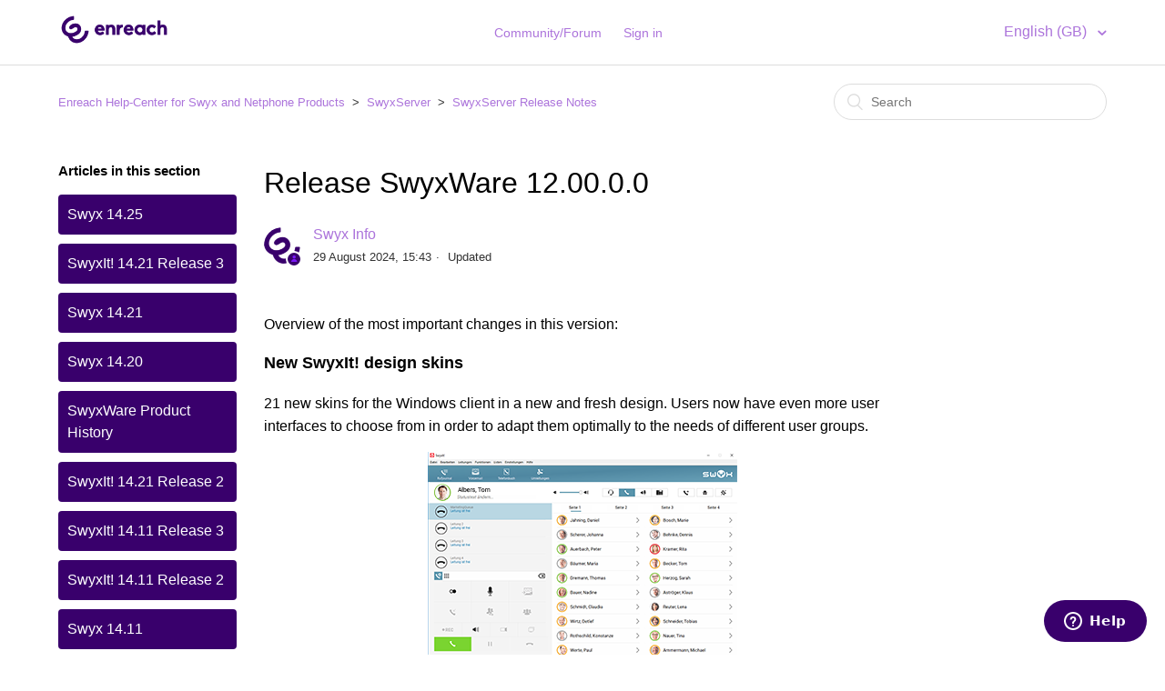

--- FILE ---
content_type: text/html; charset=utf-8
request_url: https://service.swyx.net/hc/en-gb/articles/360011042459-Release-SwyxWare-12-00-0-0
body_size: 7195
content:
<!DOCTYPE html>
<html dir="ltr" lang="en-GB">
<head>
  <meta charset="utf-8" />
  <!-- v26903 -->


  <title>Release SwyxWare 12.00.0.0 &ndash; Enreach Help-Center for Swyx and Netphone Products</title>

  <meta name="csrf-param" content="authenticity_token">
<meta name="csrf-token" content="">

  <meta name="description" content="Overview of the most important changes in this version: New SwyxIt! design skins 21 new skins for the Windows client in a new and fresh..." /><meta property="og:image" content="https://service.swyx.net/hc/theming_assets/01HZPM8GJA4PJKREN9FM5QQZTX" />
<meta property="og:type" content="website" />
<meta property="og:site_name" content="Enreach Help-Center for Swyx and Netphone Products" />
<meta property="og:title" content="Release SwyxWare 12.00.0.0" />
<meta property="og:description" content="Overview of the most important changes in this version:
New SwyxIt! design skins
21 new skins for the Windows client in a new and fresh design. Users now have even more user interfaces to choose fr..." />
<meta property="og:url" content="https://service.swyx.net/hc/en-gb/articles/360011042459-Release-SwyxWare-12-00-0-0" />
<link rel="canonical" href="https://service.swyx.net/hc/en-gb/articles/360011042459-Release-SwyxWare-12-00-0-0">
<link rel="alternate" hreflang="de" href="https://service.swyx.net/hc/de/articles/360011042459-Freigabe-SwyxWare-12-00-0-0">
<link rel="alternate" hreflang="en-gb" href="https://service.swyx.net/hc/en-gb/articles/360011042459-Release-SwyxWare-12-00-0-0">
<link rel="alternate" hreflang="x-default" href="https://service.swyx.net/hc/de/articles/360011042459-Freigabe-SwyxWare-12-00-0-0">

  <link rel="stylesheet" href="//static.zdassets.com/hc/assets/application-f34d73e002337ab267a13449ad9d7955.css" media="all" id="stylesheet" />
    <!-- Entypo pictograms by Daniel Bruce — www.entypo.com -->
    <link rel="stylesheet" href="//static.zdassets.com/hc/assets/theming_v1_support-e05586b61178dcde2a13a3d323525a18.css" media="all" />
  <link rel="stylesheet" type="text/css" href="/hc/theming_assets/1331146/1649409/style.css?digest=24332083659804">

  <link rel="icon" type="image/x-icon" href="/hc/theming_assets/01HZPM8GP8HP7RFDAHWHV29PQ5">

    <script src="//static.zdassets.com/hc/assets/jquery-ed472032c65bb4295993684c673d706a.js"></script>
    

  <meta content="width=device-width, initial-scale=1.0, maximum-scale=1.0, user-scalable=0" name="viewport" />
<script> var assetsSorttable = "/hc/theming_assets/01HZPM8787Y7Z48EYGWFPXH249"; </script>
  <script type="text/javascript" src="/hc/theming_assets/1331146/1649409/script.js?digest=24332083659804"></script>
</head>
<body class="community-enabled">
  
  
  

  <header class="header">
  <div class="logo">
    <a title="Home" href="/hc/en-gb">
      <img src="/hc/theming_assets/01HZPM8GJA4PJKREN9FM5QQZTX" alt="Logo">
    </a>
    
    
  </div>
  
   
  
  <div class="nav-wrapper">
    <span class="icon-menu"></span>
    <nav class="user-nav" id="user-nav">
    <!--<a href="/hc/en-gb/community/topics">Community</a>-->
      
      <a href=https://swyx.zendesk.com/hc/de/community/topics>Community/Forum</a>
      
    
      
    </nav>
      <a class="login" data-auth-action="signin" role="button" rel="nofollow" title="Opens a dialogue" href="https://swyx.zendesk.com/access?locale=en-gb&amp;brand_id=1649409&amp;return_to=https%3A%2F%2Fservice.swyx.net%2Fhc%2Fen-gb%2Farticles%2F360011042459-Release-SwyxWare-12-00-0-0&amp;locale=en-gb">Sign in</a>

  </div>
  
  <div class="footer-language-selector">
      
        <div class="dropdown language-selector" aria-haspopup="true">
          <a class="dropdown-toggle">
            English (GB)
          </a>
          <span class="dropdown-menu dropdown-menu-end" role="menu">
            
              <a href="/hc/change_language/de?return_to=%2Fhc%2Fde%2Farticles%2F360011042459-Freigabe-SwyxWare-12-00-0-0" dir="ltr" rel="nofollow" role="menuitem">
                Deutsch
              </a>
            
          </span>
        </div>
      
    </div>

  
</header>


  <main role="main">
    <div class="container-divider"></div>
<div class="container">
  <nav class="sub-nav">
    <ol class="breadcrumbs">
  
    <li title="Enreach Help-Center for Swyx and Netphone Products">
      
        <a href="/hc/en-gb">Enreach Help-Center for Swyx and Netphone Products</a>
      
    </li>
  
    <li title="SwyxServer">
      
        <a href="/hc/en-gb/categories/360000046905-SwyxServer">SwyxServer</a>
      
    </li>
  
    <li title="SwyxServer Release Notes">
      
        <a href="/hc/en-gb/sections/360000010319-SwyxServer-Release-Notes">SwyxServer Release Notes</a>
      
    </li>
  
</ol>

    <form role="search" class="search" data-search="" action="/hc/en-gb/search" accept-charset="UTF-8" method="get"><input type="hidden" name="utf8" value="&#x2713;" autocomplete="off" /><input type="hidden" name="category" id="category" value="360000046905" autocomplete="off" />
<input type="search" name="query" id="query" placeholder="Search" aria-label="Search" /></form>
  </nav>
<!-- <script>var pfHeaderImgUrl = '';var pfHeaderTagline = '';var pfdisableClickToDel = 1;var pfHideImages = 0;var pfImageDisplayStyle = 'right';var pfDisablePDF = 0;var pfDisableEmail = 0;var pfDisablePrint = 0;var pfCustomCSS = '';var pfBtVersion='2';(function(){var js,pf;pf=document.createElement('script');pf.type='text/javascript';pf.src='//cdn.printfriendly.com/printfriendly.js';document.getElementsByTagName('head')[0].appendChild(pf)})();</script><a href="https://www.printfriendly.com" style="color:#6D9F00;text-decoration:none;" class="printfriendly" onclick="window.print();return false;" title="Printer Friendly and PDF"><img style="border:none;-webkit-box-shadow:none;box-shadow:none;" src="//cdn.printfriendly.com/buttons/printfriendly-pdf-email-button-md.png" alt="Print Friendly and PDF"/></a> -->
  <div class="article-container" id="article-container">
    <section class="article-sidebar">
      <section class="section-articles collapsible-sidebar">
        <h3 class="collapsible-sidebar-title sidenav-title">Articles in this section</h3>
        <ul>
          
            <li>
              <a href="/hc/en-gb/articles/23593517202460-Swyx-14-25" class="sidenav-item ">Swyx 14.25</a>
            </li>
          
            <li>
              <a href="/hc/en-gb/articles/22435770033180-SwyxIt-14-21-Release-3" class="sidenav-item ">SwyxIt! 14.21 Release 3</a>
            </li>
          
            <li>
              <a href="/hc/en-gb/articles/20764074444444-Swyx-14-21" class="sidenav-item ">Swyx 14.21</a>
            </li>
          
            <li>
              <a href="/hc/en-gb/articles/19213664848540-Swyx-14-20" class="sidenav-item ">Swyx 14.20</a>
            </li>
          
            <li>
              <a href="/hc/en-gb/articles/360011605939-SwyxWare-Product-History" class="sidenav-item ">SwyxWare Product History</a>
            </li>
          
            <li>
              <a href="/hc/en-gb/articles/21033020561692-SwyxIt-14-21-Release-2" class="sidenav-item ">SwyxIt! 14.21 Release 2</a>
            </li>
          
            <li>
              <a href="/hc/en-gb/articles/18685759825436-SwyxIt-14-11-Release-3" class="sidenav-item ">SwyxIt! 14.11 Release 3</a>
            </li>
          
            <li>
              <a href="/hc/en-gb/articles/17279127404060-SwyxIt-14-11-Release-2" class="sidenav-item ">SwyxIt! 14.11 Release 2</a>
            </li>
          
            <li>
              <a href="/hc/en-gb/articles/16394284863516-Swyx-14-11" class="sidenav-item ">Swyx 14.11</a>
            </li>
          
            <li>
              <a href="/hc/en-gb/articles/15812529130908-Swyx-14-10" class="sidenav-item ">Swyx 14.10</a>
            </li>
          
        </ul>
        
          <a href="/hc/en-gb/sections/360000010319-SwyxServer-Release-Notes" class="article-sidebar-item">See more</a>
        
      </section>
    </section>

    <article class="article">
      <header class="article-header">
        <h1 title="Release SwyxWare 12.00.0.0" class="article-title">
          Release SwyxWare 12.00.0.0
          
        </h1>

        <div class="article-author">
          <div class="avatar article-avatar">
            
              <span class="icon-agent"></span>
            
            <img src="https://service.swyx.net/system/photos/360290872380/fav.png" alt="Avatar" class="user-avatar"/>
          </div>
          <div class="article-meta">
            <a href="/hc/en-gb/profiles/360209771659-Swyx-Info">
              Swyx Info
            </a>
            
            <ul class="meta-group">
              
                <li class="meta-data"><time datetime="2024-08-29T15:43:44Z" title="2024-08-29T15:43:44Z" data-datetime="calendar">29 August 2024 15:43</time></li>
                <li class="meta-data">Updated</li>
              
            </ul>
          </div>
        </div>
        <!-- <a class="article-subscribe" title="Opens a sign-in dialogue" rel="nofollow" role="button" data-auth-action="signin" aria-selected="false" href="/hc/en-gb/articles/360011042459-Release-SwyxWare-12-00-0-0/subscription.html">Follow</a> -->
        <!-- FW: Folgen Button entfernt --> 
      </header>

      <section class="article-info">
        <div class="article-content">
          <div class="article-body"><p><span>Overview of the most important changes in this version:</span></p>
<h3><span>New SwyxIt! design skins</span></h3>
<p><span>21 new skins for the Windows client in a new and fresh design.&nbsp;Users now have even more user interfaces to choose from in order to adapt them optimally to the needs of different user groups.</span></p>
<p class="wysiwyg-text-align-center"><span><img src="/hc/article_attachments/15644711224476" alt="SwyxIt_12_4xHD_DE.png" /><br /></span></p>
<p class="wysiwyg-text-align-center"><span class="wysiwyg-font-size-small">New SwyxIt! Design Skins</span></p>
<h3 class="wysiwyg-text-align-left">New Swyx High Availability/Redundancy Concept</h3>
<p class="wysiwyg-text-align-left"><span>Integration of a new redundancy concept for automatic failover. A monitoring service based on standardized virtualization mechanisms ensures maximum availability.</span></p>
<h3 class="wysiwyg-text-align-left"><span>802.1X support with Yealink desk phones</span></h3>
<p class="wysiwyg-text-align-left"><span>Yealink T4xS series phones can be integrated into the corporate network using IEEE 802.1x port authentication. Swyx thus offers an authentication procedure for the connection that meets even the highest security requirements.&nbsp;</span></p>
<h3 class="wysiwyg-text-align-left">Important technical change</h3>
<ul>
<li><span>SwyxPhones L4xx (OptiPoint) are no longer supported.<br /><br /></span></li>
<li><span>For a smooth operation of the Openstage - L6XX series on a SwyxWare version 12.x at least firmware V3 R0.40.0 is required. You can find this firmware either on our FTP server (ftp.swyx.com) or via our service downloads:&nbsp;<br /><a href="https://www.swyx.de/produkte/support/support-downloads.html">https://www.swyx.de/produkte/support/support-downloads.html</a></span><span></span></li>
</ul>
<p>&nbsp;</p>
<div>Further information about many interesting improvements can be found in the release notes.<br />A summary of all previous SwyxWare versions can be found here:</div>
<ul>
<li><a href="/hc/en-gb/articles/360011605939" target="_self">SwyxWare Product History</a></li>
</ul>
<p>&nbsp;To update from a&nbsp;&nbsp;<strong>SwyxWare</strong>&nbsp;version prior of<span>&nbsp;</span><strong>12.00</strong>&nbsp;<strong>update licenses are required</strong>. Please find further information on this here::</p>
<ul>
<li><a href="https://www.swyx.com/support/ssdb.html?kbid=kb2928" target="_self">Update Licenses</a></li>
</ul>
<p>&nbsp;If you are running a<span>&nbsp;</span><strong>SwyxStandby system</strong><span>&nbsp;</span>you need to update according the following knowledgebase article:</p>
<ul>
<li><a href="https://www.swyx.com/support/ssdb.html?kbid=kb3171" target="_self">Updating SwyxWare from v6.xx with SwyxStandby</a></li>
</ul>
<p>&nbsp;Please read also the included<span>&nbsp;</span><strong>README files<span>&nbsp;</span></strong>for further information.</p>
<p>&nbsp;</p>
<h3>References</h3>
<p>Release Notes SwyxWare 12.00.0.0<br /><a href="https://www.swyx.com/download.php?filen=release_notes_swyxware_v12.00.0.0.pdf&amp;loc=extern" target="_blank" rel="noopener">release_notes_swyxware_v12.00.0.0.pdf</a></p>
<p>&nbsp;</p>
<p>SwyxIt! 12.00.0.0 (32bit) Dutch<br /><a href="https://www.swyx.com/download.php?filen=swyxit!_v12.00.0.0_32bit_dutch.zip&amp;loc=extern" target="_blank" rel="noopener">swyxit!_v12.00.0.0_32bit_dutch.zip</a></p>
<p>SwyxIt! 12.00.0.0 (32bit) English<br /><a href="https://www.swyx.com/download.php?filen=swyxit!_v12.00.0.0_32bit_english_uk.zip&amp;loc=extern" target="_blank" rel="noopener">swyxit!_v12.00.0.0_32bit_english_uk.zip</a></p>
<p>SwyxIt! 12.00.0.0 (32bit) French<br /><a href="https://www.swyx.com/download.php?filen=swyxit!_v12.00.0.0_32bit_french.zip&amp;loc=extern" target="_blank" rel="noopener">swyxit!_v12.00.0.0_32bit_french.zip</a></p>
<p>SwyxIt! 12.00.0.0 (32bit) German<br /><a href="https://www.swyx.com/download.php?filen=swyxit!_v12.00.0.0_32bit_german.zip&amp;loc=extern" target="_blank" rel="noopener">swyxit!_v12.00.0.0_32bit_german.zip</a></p>
<p>SwyxIt! 12.00.0.0 (32bit) Italian<br /><a href="https://www.swyx.com/download.php?filen=swyxit!_v12.00.0.0_32bit_italian.zip&amp;loc=extern" target="_blank" rel="noopener">swyxit!_v12.00.0.0_32bit_italian.zip</a></p>
<p>&nbsp;</p>
<p>SwyxIt! 12.00.0.0 (64bit) Dutch<br /><a href="https://www.swyx.com/download.php?filen=swyxit!_v12.00.0.0_64bit_dutch.zip&amp;loc=extern" target="_blank" rel="noopener">swyxit!_v12.00.0.0_64bit_dutch.zip</a></p>
<p>SwyxIt! 12.00.0.0 (64bit) English<br /><a href="https://www.swyx.com/download.php?filen=swyxit!_v12.00.0.0_64bit_english_uk.zip&amp;loc=extern" target="_blank" rel="noopener">swyxit!_v12.00.0.0_64bit_english_uk.zip</a></p>
<p>SwyxIt! 12.00.0.0 (64bit) French<br /><a href="https://www.swyx.com/download.php?filen=swyxit!_v12.00.0.0_64bit_french.zip&amp;loc=extern" target="_blank" rel="noopener">swyxit!_v12.00.0.0_64bit_french.zip</a></p>
<p>SwyxIt! 12.00.0.0 (64bit) German<br /><a href="https://www.swyx.com/download.php?filen=swyxit!_v12.00.0.0_64bit_german.zip&amp;loc=extern" target="_blank" rel="noopener">swyxit!_v12.00.0.0_64bit_german.zip</a></p>
<p>SwyxIt! 12.00.0.0 (64bit) Italian<br /><a href="https://www.swyx.com/download.php?filen=swyxit!_v12.00.0.0_64bit_italian.zip&amp;loc=extern" target="_blank" rel="noopener">swyxit!_v12.00.0.0_64bit_italian.zip</a></p>
<p>&nbsp;</p>
<p>SwyxWare 12.00.0.0 Dutch<br /><a href="https://www.swyx.com/download.php?filen=swyxware_v12.00.0.0_dutch.zip&amp;loc=extern" target="_blank" rel="noopener">swyxware_v12.00.0.0_dutch.zip</a></p>
<p>SwyxWare 12.00.0.0 English<br /><a href="https://www.swyx.com/download.php?filen=swyxware_v12.00.0.0_english_uk.zip&amp;loc=extern" target="_blank" rel="noopener">swyxware_v12.00.0.0_english_uk.zip</a></p>
<p>SwyxWare 12.00.0.0 French<br /><a href="https://www.swyx.com/download.php?filen=swyxware_v12.00.0.0_french.zip&amp;loc=extern" target="_blank" rel="noopener">swyxware_v12.00.0.0_french.zip</a></p>
<p>&nbsp;SwyxWare 12.00.0.0 German<br /><a href="https://www.swyx.com/download.php?filen=swyxware_v12.00.0.0_german.zip&amp;loc=extern" target="_blank" rel="noopener">swyxware_v12.00.0.0_german.zip</a></p>
<p>&nbsp;SwyxWare 12.00.0.0 Italian<br /><a href="https://www.swyx.com/download.php?filen=swyxware_v12.00.0.0_italian.zip&amp;loc=extern" target="_blank" rel="noopener">swyxware_v12.00.0.0_italian.zip</a></p>
<p>&nbsp;</p>
<p>SwyxWare Administration 12.00.0.0 (32bit) English<br /><a href="https://www.swyx.com/download.php?filen=swyxware_administration_v12.00.0.0_32bit_english_uk.zip&amp;loc=extern" target="_blank" rel="noopener">swyxware_administration_v12.00.0.0_32bit_english_uk.zip</a>0</p>
<p>SwyxWare Administration 12.00.0.0 (32bit) German<br /><a href="https://www.swyx.com/download.php?filen=swyxware_administration_v12.00.0.0_32bit_german.zip&amp;loc=extern" target="_blank" rel="noopener">swyxware_administration_v12.00.0.0_32bit_german.zip</a></p>
<p>&nbsp;</p>
<p>SwyxWare Administration 12.00.0.0 (64bit) English<br /><a href="https://www.swyx.com/download.php?filen=swyxware_administration_v12.00.0.0_64bit_english_uk.zip&amp;loc=extern" target="_blank" rel="noopener">swyxware_administration_v12.00.0.0_64bit_english_uk.zip</a></p>
<p>SwyxWare Administration 12.00.0.0 (64bit) German<br /><a href="https://www.swyx.com/download.php?filen=swyxware_administration_v12.00.0.0_64bit_german.zip&amp;loc=extern" target="_blank" rel="noopener">swyxware_administration_v12.00.0.0_64bit_german.zip</a></p>
<p>&nbsp;</p>
<p>SwyxWare DVD 12.00.0.0 (ZIP) Dutch<br /><a href="https://www.swyx.com/download.php?filen=swyxware_dvd_v12.00.0.0_nl.zip&amp;loc=extern" target="_blank" rel="noopener">swyxware_dvd_v12.00.0.0_nl.zip</a></p>
<p>SwyxWare DVD 12.00.0.0 (ZIP) English<br /><a href="https://www.swyx.com/download.php?filen=swyxware_dvd_v12.00.0.0_en.zip&amp;loc=extern" target="_blank" rel="noopener">swyxware_dvd_v12.00.0.0_en.zip</a></p>
<p>SwyxWare DVD 12.00.0.0 (ZIP) French<br /><a href="https://www.swyx.com/download.php?filen=swyxware_dvd_v12.00.0.0_fr.zip&amp;loc=extern" target="_blank" rel="noopener">swyxware_dvd_v12.00.0.0_fr.zip</a></p>
<p>SwyxWare DVD 12.00.0.0 (ZIP) German<br /><a href="https://www.swyx.com/download.php?filen=swyxware_dvd_v12.00.0.0_de.zip&amp;loc=extern" target="_blank" rel="noopener">swyxware_dvd_v12.00.0.0_de.zip</a></p>
<p>SwyxWare DVD 12.00.0.0 (ZIP) Italian<br /><a href="https://www.swyx.com/download.php?filen=swyxware_dvd_v12.00.0.0_it.zip&amp;loc=extern" target="_blank" rel="noopener">swyxware_dvd_v12.00.0.0_it.zip</a></p>
<p class="small">The third-party contact information included in this article is provided to help you find the technical support you need. This contact information is subject to change without notice. Swyx in no way guarantees the accuracy of this third-party contact information nor is responsible for it's content.</p></div>

          <div class="article-attachments">
            <ul class="attachments">
              
            </ul>
          </div>
        </div>
      </section>
      
      <footer>
        <div class="article-footer">
          <div class="article-share">
  <ul class="share">
    <li><a href="https://www.facebook.com/share.php?title=Release+SwyxWare+12.00.0.0&u=https%3A%2F%2Fservice.swyx.net%2Fhc%2Fen-gb%2Farticles%2F360011042459-Release-SwyxWare-12-00-0-0" class="share-facebook">Facebook</a></li>
    <li><a href="https://twitter.com/share?lang=en&text=Release+SwyxWare+12.00.0.0&url=https%3A%2F%2Fservice.swyx.net%2Fhc%2Fen-gb%2Farticles%2F360011042459-Release-SwyxWare-12-00-0-0" class="share-twitter">Twitter</a></li>
    <li><a href="https://www.linkedin.com/shareArticle?mini=true&source=Enreach+GmbH&title=Release+SwyxWare+12.00.0.0&url=https%3A%2F%2Fservice.swyx.net%2Fhc%2Fen-gb%2Farticles%2F360011042459-Release-SwyxWare-12-00-0-0" class="share-linkedin">LinkedIn</a></li>
  </ul>

</div>
          
        </div>
        
          <div class="article-votes">
            <span class="article-votes-question">Was this article helpful?</span>
            <div class="article-votes-controls" role='radiogroup'>
              <a class="button article-vote article-vote-up" data-auth-action="signin" aria-selected="false" role="radio" rel="nofollow" title="Yes" href="https://swyx.zendesk.com/access?locale=en-gb&amp;brand_id=1649409&amp;return_to=https%3A%2F%2Fservice.swyx.net%2Fhc%2Fen-gb%2Farticles%2F360011042459-Release-SwyxWare-12-00-0-0"></a>
              <a class="button article-vote article-vote-down" data-auth-action="signin" aria-selected="false" role="radio" rel="nofollow" title="No" href="https://swyx.zendesk.com/access?locale=en-gb&amp;brand_id=1649409&amp;return_to=https%3A%2F%2Fservice.swyx.net%2Fhc%2Fen-gb%2Farticles%2F360011042459-Release-SwyxWare-12-00-0-0"></a>
            </div>
            <small class="article-votes-count">
              <span class="article-vote-label">5 out of 7 found this helpful</span>
            </small>
          </div>
        
<!--
        <div class="article-more-questions">
          Have more questions? <a href="/hc/en-gb/requests/new">Submit a request</a>
        </div>
-->
        <div class="article-return-to-top">
          <a href="#article-container">Return to top<span class="icon-arrow-up"></span></a>
        </div>
      </footer>

      <section class="article-relatives">
        <div data-recent-articles></div>
        
  <section class="related-articles">
    
      <h3 class="related-articles-title">Related articles</h3>
    
    <ul>
      
        <li>
          <a href="/hc/en-gb/related/click?data=[base64]%3D--8f4b6305c6efa82de2c7c11cf09a46c05e85f892" rel="nofollow">SwyxWare 12.41</a>
        </li>
      
        <li>
          <a href="/hc/en-gb/related/click?data=[base64]%3D--74e2b023374fb39fefbf1a917ff6f813114a7335" rel="nofollow">SwyxWare Product History</a>
        </li>
      
        <li>
          <a href="/hc/en-gb/related/click?data=[base64]" rel="nofollow">Release SwyxWare 12.20</a>
        </li>
      
        <li>
          <a href="/hc/en-gb/related/click?data=BAh7CjobZGVzdGluYXRpb25fYXJ0aWNsZV9pZGwrCC%[base64]" rel="nofollow">Release SwyxWare 12.31</a>
        </li>
      
        <li>
          <a href="/hc/en-gb/related/click?data=[base64]" rel="nofollow">SwyxPhone Firmware Overview from Swyx 13</a>
        </li>
      
    </ul>
  </section>


      </section>
      <div class="article-comments" id="article-comments">
        <section class="comments">
          <header class="comment-overview">
            <h3 class="comment-heading">
              Comments
            </h3>
            <p class="comment-callout">0 comments</p>
            
          </header>

          <ul id="comments" class="comment-list">
            
          </ul>

          

          

          <p class="comment-callout">Article is closed for comments.</p>
        </section>
      </div>
    </article>
  </div>
</div>

  </main>

  <footer class="footer">
  <div class="footer-inner">
    <a title="Home" href="/hc/en-gb">Enreach Help-Center for Swyx and Netphone Products</a>

    <h4><a href="https://www.enreach.de/impressum.html">Impressum</a> / <a href="https://www.enreach.de/en/imprint.html">Imprint</a></H4>
    <h4><a href="https://service.swyx.net/hc/de/articles/360002396040-Datenschutzhinweise-zur-Nutzung-des-Enreach GmbH-Service-Portals">Datenschutz</a> / <a href="https://service.swyx.net/hc/en-gb/articles/360002396040">Data Privacy</a></H4>
    
    
    <div class="footer-language-selector">
      
        <div class="dropdown language-selector" aria-haspopup="true">
          <a class="dropdown-toggle">
            English (GB)
          </a>
          <span class="dropdown-menu dropdown-menu-end" role="menu">
            
              <a href="/hc/change_language/de?return_to=%2Fhc%2Fde%2Farticles%2F360011042459-Freigabe-SwyxWare-12-00-0-0" dir="ltr" rel="nofollow" role="menuitem">
                Deutsch
              </a>
            
          </span>
        </div>
      
    </div>
  </div>
</footer>



  <!-- / -->

  
  <script src="//static.zdassets.com/hc/assets/en-gb.90127aaf1e44f1f99743.js"></script>
  

  <script type="text/javascript">
  /*

    Greetings sourcecode lurker!

    This is for internal Zendesk and legacy usage,
    we don't support or guarantee any of these values
    so please don't build stuff on top of them.

  */

  HelpCenter = {};
  HelpCenter.account = {"subdomain":"swyx","environment":"production","name":"Enreach Gruppe"};
  HelpCenter.user = {"identifier":"da39a3ee5e6b4b0d3255bfef95601890afd80709","email":null,"name":"","role":"anonymous","avatar_url":"https://assets.zendesk.com/hc/assets/default_avatar.png","is_admin":false,"organizations":[],"groups":[]};
  HelpCenter.internal = {"asset_url":"//static.zdassets.com/hc/assets/","web_widget_asset_composer_url":"https://static.zdassets.com/ekr/snippet.js","current_session":{"locale":"en-gb","csrf_token":null,"shared_csrf_token":null},"usage_tracking":{"event":"article_viewed","data":"[base64]","url":"https://service.swyx.net/hc/activity"},"current_record_id":"360011042459","current_record_url":"/hc/en-gb/articles/360011042459-Release-SwyxWare-12-00-0-0","current_record_title":"Release SwyxWare 12.00.0.0","current_text_direction":"ltr","current_brand_id":1649409,"current_brand_name":"Enreach GmbH","current_brand_url":"https://swyx.zendesk.com","current_brand_active":true,"current_path":"/hc/en-gb/articles/360011042459-Release-SwyxWare-12-00-0-0","show_autocomplete_breadcrumbs":true,"user_info_changing_enabled":false,"has_user_profiles_enabled":true,"has_end_user_attachments":true,"user_aliases_enabled":false,"has_anonymous_kb_voting":false,"has_multi_language_help_center":true,"show_at_mentions":true,"embeddables_config":{"embeddables_web_widget":true,"embeddables_help_center_auth_enabled":false,"embeddables_connect_ipms":false},"answer_bot_subdomain":"static","gather_plan_state":"subscribed","has_article_verification":true,"has_gather":true,"has_ckeditor":false,"has_community_enabled":true,"has_community_badges":true,"has_community_post_content_tagging":false,"has_gather_content_tags":true,"has_guide_content_tags":true,"has_user_segments":true,"has_answer_bot_web_form_enabled":false,"has_garden_modals":false,"theming_cookie_key":"hc-da39a3ee5e6b4b0d3255bfef95601890afd80709-2-preview","is_preview":false,"has_search_settings_in_plan":true,"theming_api_version":1,"theming_settings":{"color_1":"rgba(57, 0, 108, 1)","color_2":"rgba(122, 23, 248, 1)","color_3":"rgba(0, 0, 0, 1)","color_4":"rgba(172, 116, 219, 1)","color_5":"#ffffff","font_1":"Impact, Haettenschweiler, 'Arial Narrow Bold', sans-serif","font_2":"'Century Gothic', AppleGothic, sans-serif","logo":"/hc/theming_assets/01HZPM8GJA4PJKREN9FM5QQZTX","favicon":"/hc/theming_assets/01HZPM8GP8HP7RFDAHWHV29PQ5","homepage_background_image":"/hc/theming_assets/01HZPM8GW4JQKAPVXAHE739JR8","community_background_image":"/hc/theming_assets/01HZPM8H230KATT8TKJ545GD99","community_image":"/hc/theming_assets/01HZPM8H8MV4CFTAB9M9035PPF"},"has_pci_credit_card_custom_field":true,"help_center_restricted":false,"is_assuming_someone_else":false,"flash_messages":[],"user_photo_editing_enabled":true,"user_preferred_locale":"de","base_locale":"en-gb","login_url":"https://swyx.zendesk.com/access?locale=en-gb\u0026brand_id=1649409\u0026return_to=https%3A%2F%2Fservice.swyx.net%2Fhc%2Fen-gb%2Farticles%2F360011042459-Release-SwyxWare-12-00-0-0","has_alternate_templates":true,"has_custom_statuses_enabled":true,"has_hc_generative_answers_setting_enabled":true,"has_generative_search_with_zgpt_enabled":false,"has_suggested_initial_questions_enabled":false,"has_guide_service_catalog":true,"has_service_catalog_search_poc":false,"has_service_catalog_itam":false,"has_csat_reverse_2_scale_in_mobile":false,"has_knowledge_navigation":false,"has_unified_navigation":false,"has_unified_navigation_eap_access":true,"has_csat_bet365_branding":false,"version":"v26903","dev_mode":false};
</script>

  
  <script src="//static.zdassets.com/hc/assets/moment-3b62525bdab669b7b17d1a9d8b5d46b4.js"></script>
  <script src="//static.zdassets.com/hc/assets/hc_enduser-3fe137bd143765049d06e1494fc6f66f.js"></script>
  
  
</body>
</html>